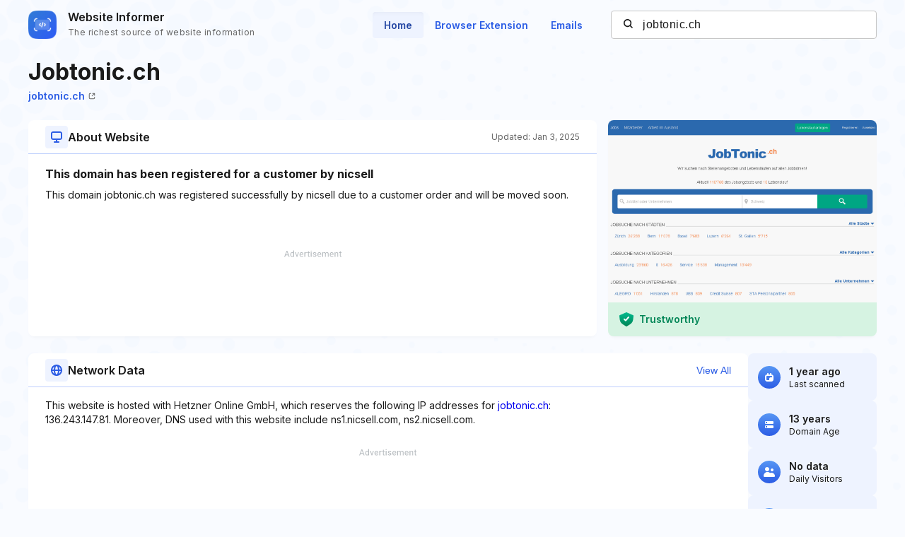

--- FILE ---
content_type: text/html; charset=utf-8
request_url: https://www.google.com/recaptcha/api2/aframe
body_size: 267
content:
<!DOCTYPE HTML><html><head><meta http-equiv="content-type" content="text/html; charset=UTF-8"></head><body><script nonce="tfa3tZC6KLQIQjiSsW05Vg">/** Anti-fraud and anti-abuse applications only. See google.com/recaptcha */ try{var clients={'sodar':'https://pagead2.googlesyndication.com/pagead/sodar?'};window.addEventListener("message",function(a){try{if(a.source===window.parent){var b=JSON.parse(a.data);var c=clients[b['id']];if(c){var d=document.createElement('img');d.src=c+b['params']+'&rc='+(localStorage.getItem("rc::a")?sessionStorage.getItem("rc::b"):"");window.document.body.appendChild(d);sessionStorage.setItem("rc::e",parseInt(sessionStorage.getItem("rc::e")||0)+1);localStorage.setItem("rc::h",'1769193707229');}}}catch(b){}});window.parent.postMessage("_grecaptcha_ready", "*");}catch(b){}</script></body></html>